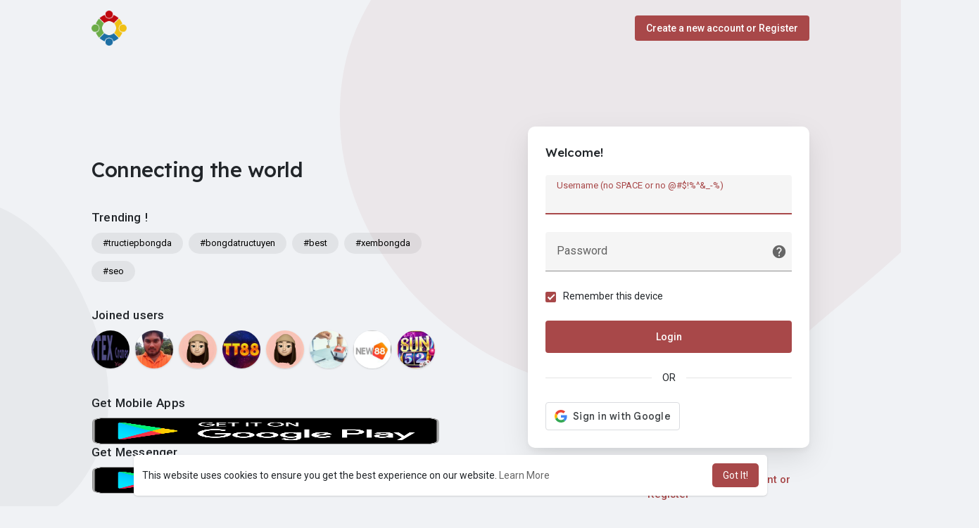

--- FILE ---
content_type: text/html; charset=UTF-8
request_url: https://linkeei.com/welcome/?last_url=https://linkeei.com%2F1696065015361697_11799
body_size: 17091
content:

<!DOCTYPE html>
<html lang="en">
	<head>
  

  
		<title>Linkeei</title>
		<meta http-equiv="Content-type" content="text/html; charset=UTF-8">
		<meta name="title" content="Linkeei">
		<meta name="description" content="Connecting the world">
		<meta name="keywords" content="linkeei, social media, bangladeshi social media, social site">
		<meta name="viewport" content="width=device-width, initial-scale=1.0, maximum-scale=1.0, user-scalable=no">
		
		<link rel="apple-touch-icon" href="https://linkeei.com/themes/wondertag/img/icon.png">
		<meta name="apple-mobile-web-app-capable" content="yes">
		<meta name="apple-mobile-web-app-title" content="Linkeei">
		
				<meta name="pinterest-rich-pin" content="false" />
		<link rel="alternate" href="https://linkeei.com?lang=arabic" hreflang="ar" /><link rel="alternate" href="https://linkeei.com?lang=bengali" hreflang="bn" /><link rel="alternate" href="https://linkeei.com?lang=chinese" hreflang="zh" /><link rel="alternate" href="https://linkeei.com?lang=croatian" hreflang="sh" /><link rel="alternate" href="https://linkeei.com?lang=danish" hreflang="da" /><link rel="alternate" href="https://linkeei.com?lang=dutch" hreflang="nl" /><link rel="alternate" href="https://linkeei.com?lang=english" hreflang="en" /><link rel="alternate" href="https://linkeei.com?lang=filipino" hreflang="fil" /><link rel="alternate" href="https://linkeei.com?lang=french" hreflang="fr" /><link rel="alternate" href="https://linkeei.com?lang=german" hreflang="de" /><link rel="alternate" href="https://linkeei.com?lang=hebrew" hreflang="he" /><link rel="alternate" href="https://linkeei.com?lang=hindi" hreflang="hi" /><link rel="alternate" href="https://linkeei.com?lang=indonesian" hreflang="id" /><link rel="alternate" href="https://linkeei.com?lang=italian" hreflang="it" /><link rel="alternate" href="https://linkeei.com?lang=japanese" hreflang="ja" /><link rel="alternate" href="https://linkeei.com?lang=korean" hreflang="ko" /><link rel="alternate" href="https://linkeei.com?lang=persian" hreflang="fa" /><link rel="alternate" href="https://linkeei.com?lang=portuguese" hreflang="pt" /><link rel="alternate" href="https://linkeei.com?lang=russian" hreflang="ru" /><link rel="alternate" href="https://linkeei.com?lang=spanish" hreflang="es" /><link rel="alternate" href="https://linkeei.com?lang=swedish" hreflang="sv" /><link rel="alternate" href="https://linkeei.com?lang=turkish" hreflang="tr" /><link rel="alternate" href="https://linkeei.com?lang=urdu" hreflang="ur" /><link rel="alternate" href="https://linkeei.com?lang=vietnamese" hreflang="vi" />													<meta property="og:title" content="Linkeei" />
			<meta property="og:type" content="article" />
			<meta property="og:url" content="https://linkeei.com" />
			<meta property="og:image" content="https://linkeei.com/themes/wondertag/img/og.jpg" />
			<meta property="og:image:secure_url" content="https://linkeei.com/themes/wondertag/img/og.jpg" />
			<meta property="og:description" content="Connecting the world" />
			<meta name="twitter:card" content="summary">
			<meta name="twitter:title" content="Linkeei" />
			<meta name="twitter:description" content="Connecting the world" />
			<meta name="twitter:image" content="https://linkeei.com/themes/wondertag/img/og.jpg" />
																							<link rel="canonical" href="https://linkeei.com/welcome/?last_url=https://linkeei.com%2F1696065015361697_11799" />
				
		<link rel="preconnect" href="https://fonts.googleapis.com">
		<link rel="preconnect" href="https://fonts.gstatic.com" crossorigin>
		<link href="https://fonts.googleapis.com/css2?family=Readex+Pro:wght@300;500&family=Roboto:wght@400;500&display=swap" rel="stylesheet">

		<link rel="shortcut icon" type="image/png" href="https://linkeei.com/themes/wondertag/img/icon.png"/>
		<link rel="stylesheet" href="https://linkeei.com/themes/wondertag/stylesheet/general-style-plugins.css?version=2.8.3">
		
		    
					<link rel="stylesheet" href="https://linkeei.com/themes/wondertag/stylesheet/welcome.css?version=2.8.3">
							
		<link rel="stylesheet" href="https://linkeei.com/themes/wondertag/stylesheet/font-awesome-4.7.0/css/font-awesome.min.css">
	  
		    
		
		<script src="https://linkeei.com/themes/wondertag/javascript/jquery-3.1.1.min.js"></script>
        <!-- <script src="https://code.jquery.com/jquery-3.7.1.min.js"></script> -->
		<script src="https://linkeei.com/themes/wondertag/javascript/jquery.ui.touch-punch.min.js"></script>

					<link rel="stylesheet" href="https://linkeei.com/themes/wondertag/stylesheet/bootstrap-select.min.css">
			<script src="https://linkeei.com/themes/wondertag/javascript/bootstrap-select.min.js"></script>
		
		
		      
			  
					<script src="https://linkeei.com/themes/wondertag/player/plyr.js"></script>
				
		<script src="https://linkeei.com/themes/wondertag/player/wavesurfer.min.js"></script>
		<script src="https://linkeei.com/themes/wondertag/player/wavesurfer.cursor.min.js"></script>
	  
				
		<style>/* 

Add here your custom css styles Example: p { text-align: center; color: red; } 

*/
/* id verify badge */
</style>
		
				<script src="https://linkeei.com/themes/wondertag/javascript/html2pdf.bundle.js"></script>
		<script src="https://linkeei.com/themes/wondertag/javascript/qrcode.js"></script>
		
		<script type="text/javascript">
			/* 
Add here your JavaScript Code. 
Note. the code entered here will be added in <head> tag 


	Example: 

	var x, y, z; 
	x = 5; 
	y = 6; 
	z = x + y;

*/			function Wo_Ajax_Requests_File(){
				return "https://linkeei.com/requests.php"
			}
						function RunLiveAgora(channelName,DIV_ID,token) {
				var agoraAppId = '';
				var token = token;
	
				var client = AgoraRTC.createClient({mode: 'live', codec: 'vp8'});
				client.init(agoraAppId, function () {
					client.setClientRole('audience', function() {
					}, function(e) {
					});
					let rand = Math.floor(Math.random() * 1000000);

					client.join(token, channelName, rand, function(uid) {
					}, function(err) {
					});
				}, function (err) {
				});

				client.on('stream-added', function (evt) {
					var stream = evt.stream;
					var streamId = stream.getId();

					client.subscribe(stream, function (err) {
					});
				});
				client.on('stream-subscribed', function (evt) {
					var remoteStream = evt.stream;
					remoteStream.play(DIV_ID);
					$('#player_'+remoteStream.getId()).addClass('embed-responsive-item');
				});
			}
		</script>
		<!-- Global site tag (gtag.js) - Google Analytics -->
<script async src="https://www.googletagmanager.com/gtag/js?id=G-1BYKR51F51"></script>
<script>
  window.dataLayer = window.dataLayer || [];
  function gtag(){dataLayer.push(arguments);}
  gtag('js', new Date());

  gtag('config', 'G-1BYKR51F51');
</script>


<! -- PWA-->
<link rel="manifest" href="manifest.json"></link>

<script type="module" src="pwabuilder-sw-register.js"></script>

<script
  type="module"
  src="https://cdn.jsdelivr.net/npm/@pwabuilder/pwainstall"
></script>

<!-- Google ad -->
<!-- Global site tag (gtag.js) - Google Ads: 935802012 -->
<script async src="https://www.googletagmanager.com/gtag/js?id=AW-935802012"></script>
<script>
  window.dataLayer = window.dataLayer || [];
  function gtag(){dataLayer.push(arguments);}
  gtag('js', new Date());

  gtag('config', 'AW-935802012');
</script>
<!-- Event snippet for Website traffic conversion page -->
<script>
  gtag('event', 'conversion', {'send_to': 'AW-935802012/06rVCLGD-9sCEJzpnL4D'});
</script>
      
		<style>
:root {
	--body-bg: #f0f2f5;
	--header-background: #1e2321;
	--header-color: #ffffff;
	--header-hover-color: #333333;
	--header-search-color: #0f1110;
	--main: #a84849;
	--main-hover: #c45a5b;
	--main-color: #ffffff;
	--main-hover-color: #ffffff;
	--chat-outgoing: #fff9f9;
	--plyr-color-main: #a84849;
	--plyr-control-toggle-checked-background: transparent;
	--plyr-video-control-background-hover: rgba(255, 255, 255, 0.2);
	--plyr-range-fill-background: #fff;
	--plyr-range-track-height: 3px;
}

.reaction-1::after {content: "Like";}
.reaction-2::after {content: "Love";}
.reaction-3::after {content: "HaHa";}
.reaction-4::after {content: "WoW";}
.reaction-5::after {content: "Sad";}
.reaction-6::after {content: "Angry";}
</style>
				
					<script src="https://accounts.google.com/gsi/client" async defer></script>
				
				
				
		<script crossorigin="anonymous" src="https://linkeei.com/themes/wondertag/javascript/sdk.js"></script>
		
				
		<script src="https://linkeei.com/themes/wondertag/javascript/socket.io.js"></script>
	
		<script src="https://linkeei.com/themes/wondertag/javascript/jquery.adaptive-backgrounds.js"></script>
		
		<script>
		let nodejs_system = "0";
      let socket = null
      let groupChatListener = {}
      $(()=>{
              });
      </script>
	  			<script src="https://linkeei.com/themes/wondertag/javascript/bootstrap-tagsinput-latest/src/bootstrap-tagsinput.js"></script>
      	  
			
		<script src="https://unpkg.com/flickity@2/dist/flickity.pkgd.min.js"></script>
		
				<link rel="stylesheet" href="https://linkeei.com/themes/wondertag/javascript/green-audio-player/green-audio-player.css" />
		<script src="https://linkeei.com/themes/wondertag/javascript/green-audio-player/green-audio-player.js"></script>
		
		<link rel="stylesheet" href="https://linkeei.com/themes/wondertag/stylesheet/flatpickr.min.css">
		<script src="https://linkeei.com/themes/wondertag/javascript/flatpickr.js"></script>
          
          
  		<!-- Include JAMES -->

          
	</head>
   
	<body  class="tag_header_top_p">
		<input type="hidden" id="get_no_posts_name" value="No more posts">
				
		<input type="hidden" class="seen_stories_users_ids" value="">
		<input type="hidden" class="main_session" value="06b43948ef431b5fadea">
		
				
		<div id="ajax_loading" class="tag_content tag_header_top_m">
			<div class="ad-placement-header-footer">
							</div>
			<div id="contnet">
	


























<script>window.addEventListener('resize', () => {let vh = window.innerHeight * 0.01;document.documentElement.style.setProperty('--vh', `${vh}px`);});</script>
<svg viewBox="0 0 909 721" version="1.1" class="tag_auth_effect"><g stroke="none" stroke-width="1" fill="none" fill-rule="evenodd"><g transform="translate(-1744.000000, -1065.000000)" fill="#a84849"><path d="M1954.43919,1792.6682 C1992.31638,1797.09936 2029.78299,1794.70896 2067.01008,1789.73436 C2120.30732,1782.61259 2173.62738,1775.58582 2226.69271,1767.39996 C2260.60085,1762.17074 2294.7713,1756.87312 2327.56171,1748.10961 C2372.16427,1736.19945 2413.88127,1718.36841 2451.75847,1693.72343 C2486.62465,1671.0318 2516.57893,1644.33085 2541.29434,1613.05053 C2563.39792,1585.08407 2579.7228,1554.51441 2591.52734,1521.52015 C2605.34684,1482.89004 2611.12175,1443.30225 2609.82154,1402.9544 C2608.74943,1369.81193 2601.56786,1336.95448 2589.34512,1305.18772 C2567.23773,1247.74609 2531.29564,1197.68846 2481.13487,1156.39053 C2449.00978,1129.9556 2412.8852,1108.35086 2372.457,1092.43138 C2337.29048,1078.58306 2300.84656,1069.59534 2263.61946,1064.1875 C2233.99594,1059.88176 2203.84778,1060.52401 2173.81367,1062.68258 C2137.97042,1065.25919 2103.56046,1072.62418 2070.51913,1083.86549 C2018.80343,1101.46471 1973.74846,1128.28727 1935.14892,1163.71372 C1904.17957,1192.12861 1879.84053,1224.76184 1858.39846,1259.15081 C1848.63167,1274.82708 1842.33591,1292.27808 1834.48522,1308.93102 C1823.53608,1332.13949 1812.37023,1355.27576 1801.75184,1378.60964 C1791.84819,1400.35119 1782.14603,1422.18015 1773.07116,1444.21812 C1761.57836,1472.14277 1750.1578,1500.07883 1743.786,1529.592 C1737.76778,1557.47105 1736.1216,1585.54771 1740.3834,1613.74598 C1744.73265,1642.5447 1755.98213,1669.59528 1773.50077,1694.5861 C1800.94966,1733.75965 1839.22985,1761.07245 1886.84342,1778.21564 C1908.63146,1786.06327 1931.35474,1790.1676 1954.43919,1792.6682" transform="translate(2174.000000, 1428.000000) rotate(205.000000) translate(-2174.000000, -1428.000000) "></path></g></g></svg>
<div class="valign tag_welcome">
	<div class="tag_wel_upper">
		<div class="container">
	<div class="valign navbar-default">
		<a class="logo" href="https://linkeei.com"><img src="https://linkeei.com/themes/wondertag/img/logo.png" alt="Logo"> </a>
					<a class="btn btn-main btn-mat" href="https://linkeei.com/register">Create a new account or Register</a>
			</div>
</div>	</div>
	<div class="tag_wel_middle">
		<div class="container">
			<div class="valign row tag_wel_row">
				<div class="col-xl-6 col-lg-6 col-sm-5">
					<h2 class="tag_wel_title">Connecting the world</h2>
										<div class="tag_wel_widget">
						<p>Trending !</p>
						<ul class="list-unstyled tag_wel_trend"><button type="button" class="btn btn-mat">#tructiepbongda</button><button type="button" class="btn btn-mat">#bongdatructuyen</button><button type="button" class="btn btn-mat">#best</button><button type="button" class="btn btn-mat">#xembongda</button><button type="button" class="btn btn-mat">#seo</button></ul>
					</div>
																<div class="tag_wel_widget tag_pro_widget">
							<p>Joined users</p>
							<div class="tag_pro_users">
								<div><a class="user" href="https://linkeei.com/vertexcranes" title="vertex cranes"><img alt="vertex cranes" src="https://linkeei.com/upload/photos/2024/06/qeox6qQxa4yRnlunzV1V_18_bc2012176014a6bda51cc5340f887d7b_avatar.png?cache=0"></a></div><div><a class="user" href="https://linkeei.com/MazidullahHaque" title="Mazidullah Haque Bappy"><img alt="Mazidullah Haque Bappy" src="https://linkeei.com/upload/photos/2022/03/aCpRgXT6Quz2LH7Z95Qf_06_904862a59c7eaff662f9f493c4af6c76_avatar.jpg?cache=0"></a></div><div><a class="user" href="https://linkeei.com/1717165801555464_22103" title="Mcgregor Karen"><img alt="Mcgregor Karen" src="https://linkeei.com/upload/photos/f-avatar.jpg?cache=0"></a></div><div><a class="user" href="https://linkeei.com/tt88govcom" title="Tt Địa Chỉ Cá Cược Uy Tín Nhất"><img alt="Tt Địa Chỉ Cá Cược Uy Tín Nhất" src="https://linkeei.com/upload/photos/2025/08/z18PTh7ERMmsADPbaDP4_04_2b00ea674713dd82d336f09cb9b04efa_avatar.jpeg?cache=0"></a></div><div><a class="user" href="https://linkeei.com/1697009115468452_12085" title="Goff Penny"><img alt="Goff Penny" src="https://linkeei.com/upload/photos/f-avatar.jpg?cache=0"></a></div><div><a class="user" href="https://linkeei.com/4594ee21b" title="Bittu Choudhary"><img alt="Bittu Choudhary" src="https://linkeei.com/upload/photos/2025/06/UtWchFIlrZhFbGSjIypz_21_7c42ed90371a18f25dfdd04f35c96c79_avatar.png?cache=0"></a></div><div><a class="user" href="https://linkeei.com/New88kids" title="New Kids"><img alt="New Kids" src="https://linkeei.com/upload/photos/2025/08/bFkKNmoyEUQsfOT5Y2Kj_11_1f905d1de5d86a46d38b62653d42624c_avatar.jpg?cache=0"></a></div><div><a class="user" href="https://linkeei.com/Sun52parners" title="Sun52 Parners"><img alt="Sun52 Parners" src="https://linkeei.com/upload/photos/2025/05/r482mGDibgA9I8VqrEyN_07_f61f97a5399da93e2dea81b7028c8008_avatar.jpg?cache=0"></a></div>							</div>
						</div>
										
											<div class="tag_wel_widget wo_side_apps">
															<p>Get Mobile Apps</p>
																	<a href="https://play.google.com/store/apps/details?id=com.linkeei.linkeeiapp" target="_blank">
										<img width="130" src="https://linkeei.com/themes/wondertag/img/google.png"/>
									</a>
																																						<p>Get Messenger</p>
																	<a href="https://play.google.com/store/apps/details?id=com.linkeei.messenger" target="_blank">
										<img width="130" src="https://linkeei.com/themes/wondertag/img/google.png"/>
									</a>
																																					</div>
									</div>
				<div class="col-xl-6 col-lg-6 col-sm-7">
					<div class="wow_content tag_auth_box">
						<div class="valign tag_auth_animation d-none"><svg version="1.1" xmlns="http://www.w3.org/2000/svg" viewBox="0 0 367.805 367.805" xml:space="preserve"> <g> <path style="fill:#3BB54A;" d="M183.903,0.001c101.566,0,183.902,82.336,183.902,183.902s-82.336,183.902-183.902,183.902 S0.001,285.469,0.001,183.903l0,0C-0.288,82.625,81.579,0.29,182.856,0.001C183.205,0,183.554,0,183.903,0.001z"/> <polygon style="fill:#fff;" points="285.78,133.225 155.168,263.837 82.025,191.217 111.805,161.96 155.168,204.801 256.001,103.968"/> </g></svg>Welcome back!</div>
						<form id="login" method="post">
							<p class="title">Welcome!</p>
							<div class="errors"></div>
							<label class="tag_field">
								<input name="username" type="text" autocomplete="off" placeholder=" " autofocus required>
								<span>Username (no SPACE or no @#$!%^&_-%)</span>
							</label>
							<label class="tag_field tag_wel_forgot">
								<input name="password" type="password" autocomplete="off" placeholder=" " required>
								<span>Password</span>
								<a href="https://linkeei.com/forgot-password" title="Forgot Password?" data-toggle="tooltip"><svg xmlns="http://www.w3.org/2000/svg" height="22" viewBox="0 0 24 24" width="22"><path fill="currentColor" d="M12 2C6.48 2 2 6.48 2 12s4.48 10 10 10 10-4.48 10-10S17.52 2 12 2zm1 17h-2v-2h2v2zm2.07-7.75l-.9.92c-.5.51-.86.97-1.04 1.69-.08.32-.13.68-.13 1.14h-2v-.5c0-.46.08-.9.22-1.31.2-.58.53-1.1.95-1.52l1.24-1.26c.46-.44.68-1.1.55-1.8-.13-.72-.69-1.33-1.39-1.53-1.11-.31-2.14.32-2.47 1.27-.12.37-.43.65-.82.65h-.3C8.4 9 8 8.44 8.16 7.88c.43-1.47 1.68-2.59 3.23-2.83 1.52-.24 2.97.55 3.87 1.8 1.18 1.63.83 3.38-.19 4.4z"/></svg></a>
							</label>
							
							
														<div class="round-check">
								<input type="checkbox" name="remember_device" id="remember_device" checked>
								<label for="remember_device">
									Remember this device								</label>
								<div class="clear"></div>
							</div>
														
							<button type="submit" class="btn btn-main btn-mat disable_btn tag_wel_btn">Login</button>
															<div><input type="hidden" name="last_url" value="https://linkeei.com/1696065015361697_11799"></div>
													</form>
																			<div class="valign u_divider">OR</div>
							<div class="valign social_btns">
																																																																																																							</div>
																			<div id="buttonDiv"></div>
																	</div>
											<div class="text-center tag_wel_register">Don't have an account? <a class="dec" href="https://linkeei.com/register">Create a new account or Register</a></div>
									</div>
			</div>
		</div>
	</div>
	<div class="tag_wel_bottom">
		<div class="container">
	<div class="welcome-footer">
		© 2026 Linkeei <span class="middot">·</span>
		<a data-ajax="?link1=terms&type=terms" href="https://linkeei.com/terms/terms">Terms of Use</a> <span class="middot">·</span>
		<a data-ajax="?link1=terms&type=privacy-policy" href="https://linkeei.com/terms/privacy-policy">Privacy Policy</a> <span class="middot">·</span>
		<a data-ajax="?link1=contact-us" href="https://linkeei.com/contact-us">Contact Us</a> <span class="middot">·</span>
		<a data-ajax="?link1=terms&type=about-us" href="https://linkeei.com/terms/about-us">About</a>
					<span class="middot">·</span> <a href="https://linkeei.com/directory" data-ajax="?link1=directory">Directory</a>
							<span class="middot">·</span> <a href="https://linkeei.com/blogs">Blog</a>
							<span class="middot">·</span> <a href="https://linkeei.com/forum/" data-ajax="?link1=forum">Forum</a>
									<span class="middot">·</span> <a href="https://linkeei.com/products" data-ajax="?link1=products">Market</a>
							<span class="middot">·</span> <a href="https://linkeei.com/site-pages/app_install">Linkeei App install</a>
		 <span class="middot">·</span>
		<span>
			<a href="javascript:void(0);" class="dropdown-toggle" data-toggle="modal" data-target="#select-language"><svg xmlns="http://www.w3.org/2000/svg" width="12" height="12" viewBox="0 0 24 24"><path fill="currentColor" d="M17.9,17.39C17.64,16.59 16.89,16 16,16H15V13A1,1 0 0,0 14,12H8V10H10A1,1 0 0,0 11,9V7H13A2,2 0 0,0 15,5V4.59C17.93,5.77 20,8.64 20,12C20,14.08 19.2,15.97 17.9,17.39M11,19.93C7.05,19.44 4,16.08 4,12C4,11.38 4.08,10.78 4.21,10.21L9,15V16A2,2 0 0,0 11,18M12,2A10,10 0 0,0 2,12A10,10 0 0,0 12,22A10,10 0 0,0 22,12A10,10 0 0,0 12,2Z" /></svg>
			Language</a>
		</span>
	</div>
</div>	</div>
</div>
<svg viewBox="0 0 426 474" version="1.1" class="tag_auth_effect_bottom"><g stroke="none" stroke-width="1" fill="none" fill-rule="evenodd"><g transform="translate(-388.000000, -381.000000)" fill="currentColor"><path d="M860,593.437773 C859.701866,623.190759 854.01417,647.43429 843.154019,670.755769 C835.205601,687.828885 825.163406,703.502 813.182105,717.814975 C800.906695,732.472251 787.047984,745.753829 772.03906,757.76087 C750.242228,775.197984 727.029635,790.417393 702.212602,803.333163 C674.616456,817.697686 645.581032,827.632183 614.714333,831.474542 C603.380661,832.884952 591.76881,833.81003 580.214183,831.985022 C571.47474,830.604015 562.415871,830.578238 553.942993,828.315225 C541.615712,825.024967 529.36,821.000299 517.649374,815.967491 C494.095111,805.852786 474.801247,789.965248 459.436002,769.62324 C451.026851,758.495492 442.506364,747.287914 435.644682,735.212933 C428.529553,722.686405 423.21254,709.13569 417.381761,695.91096 C412.440889,684.713717 407.688794,673.427264 403.227584,662.033107 C396.705691,645.373491 389.465919,628.889411 384.444813,611.774218 C378.049538,589.980074 371.703899,567.946234 372.010694,544.854827 C372.304719,522.470146 376.864757,500.89125 388.307451,481.514782 C398.325615,464.551152 412.604948,451.530522 430.084638,441.755974 C449.393384,430.95415 470.307088,427.074211 491.846728,427 C507.582237,426.9463 523.319571,429.1654 538.780809,432.715123 C551.519781,435.636433 564.267893,438.812771 577.190075,440.53256 C590.795953,442.344157 604.488365,444.324704 618.346374,443.398399 C638.00253,442.087913 657.658722,440.712901 677.333257,439.734255 C694.619246,438.879821 711.773953,440.425228 728.87232,443.138286 C742.898737,445.361393 756.265003,449.652778 768.87532,455.81277 C792.583457,467.399208 813.71259,482.213376 828.977802,504.402122 C838.057174,517.59435 846.61669,530.937424 851.372704,546.292112 C853.692037,553.772837 855.695707,561.41044 857.015592,569.116017 C858.625367,578.496049 859.362587,588.020975 860,593.437773" transform="translate(616.000000, 630.000000) rotate(-78.000000) translate(-616.000000, -630.000000) "></path></g></g></svg>

<script>
var working = false;
var $this = $('#login');
var $state = $this.find('.errors');
var $login_anim = $('.tag_auth_animation');

function handleCredentialResponse(response) {
   var id_token = response.credential;
   $.post(Wo_Ajax_Requests_File() + '?f=google_login', {id_token: id_token}, function(data, textStatus, xhr) {
      if (data.status == 200) {
         $state.addClass('success');
           $state.html('Welcome back!');
         $this.find('.loading').addClass('hidden');
           setTimeout(function () {
            window.location.href = data.location;
           }, 1000);
      }
      else{
         $this.find('button').attr("disabled", false);
         $this.find('.loading').addClass('hidden');
           $state.html(data.message);
      }
   });
}
window.onload = function () {
  google.accounts.id.initialize({
    client_id: "956665086446-tue154h004b7kini20ivnaq21do9r009.apps.googleusercontent.com",
    callback: handleCredentialResponse
  });
  google.accounts.id.renderButton(
    document.getElementById("buttonDiv"),
    { theme: "outline", size: "large" }  // customization attributes
  );
  google.accounts.id.prompt(); // also display the One Tap dialog
}

$(function() {
  $('#login').ajaxForm({
    url: Wo_Ajax_Requests_File() + '?f=login',
    beforeSend: function() {
		working = true;
		$this.find('.disable_btn').attr("disabled", true);
    },
    success: function(data) {
		console.log(data);
      if (data.status == 200 || data.status == 600) {
      	$login_anim.removeClass('d-none');
        setTimeout(function () {
        	window.location.href = data.location;
        }, 1000);
      } else {
        var errors = data.errors.join("<br>");
        $state.html(errors);
      } 
      working = false;
	  $this.find('.disable_btn').attr("disabled", false);
    }
  });
});
</script></div>
			<div class="ad-placement-header-footer">
							</div>
		</div>
		
				
		
		<div class="modal fade image-modal" id="modal_light_box" role="dialog">
	<div class="valign tag_lbox_toolbar"><div class="btn btn-mat close-lightbox" data-dismiss="modal" aria-label="Close"><svg xmlns="http://www.w3.org/2000/svg" viewBox="0 0 24 24" width="24" height="24"><path fill="currentColor" d="M7.828 11H20v2H7.828l5.364 5.364-1.414 1.414L4 12l7.778-7.778 1.414 1.414z"></path></svg></div></div>
	<div class="modal-dialog">
		<div class="modal-content">
			<img class="image">
		</div>
	</div>
</div>

<div class="modal fade" id="views-info-modal" role="dialog">
	<div class="modal-dialog wow_mat_mdl modal-md">
		<div class="modal-content">
			<div class="modal-header">
				<h4 class="modal-title"><span id="views_info_title"></span></h4>
			</div>
			<div class="modal-body">
				<div id="views_info" class="wo_react_ursrs_list"></div>
				<div class="clearfix"></div>
				<div id="views_info_load" style="display: none;">
					<div class="load-more views_info_load_ wo_react_ursrs_list_lod_mor">
						<button class="btn btn-default text-center views_info_load_more" data-type="" post-id="" table-type="" onclick="Wo_LoadViewsInfo(this);"><span><svg xmlns="http://www.w3.org/2000/svg" width="24" height="24" viewBox="0 0 24 24"><path fill="currentColor" d="M7.41,8.58L12,13.17L16.59,8.58L18,10L12,16L6,10L7.41,8.58Z"></path></svg></span> <span class="no_load_more_btn_span" id="load_more_info_btn">Load more</span>
						</button>
					</div>
				</div>
			</div>
		</div>
	</div>
</div>

<div class="modal fade" id="users-reacted-modal" role="dialog">
	<div class="modal-dialog wow_mat_mdl modal-md">
		<div class="modal-content">
			<div class="valign mb-15 who_react_modal">
									<span class="tag_check_who_how_react how_reacted like-btn-like pointer" id="_post333" onclick="Wo_LoadReactedUsers(1);$('.tag_check_who_how_react').removeClass('active');$(this).addClass('active');">
													<div class="inline_post_emoji no_anim"><div class="reaction"><img src="https://linkeei.com/upload/files/2022/09/EAufYfaIkYQEsYzwvZha_01_4bafb7db09656e1ecb54d195b26be5c3_file.svg"></div></div>
											</span>
									<span class="tag_check_who_how_react how_reacted like-btn-like pointer" id="_post333" onclick="Wo_LoadReactedUsers(2);$('.tag_check_who_how_react').removeClass('active');$(this).addClass('active');">
													<div class="inline_post_emoji no_anim"><div class="reaction"><img src="https://linkeei.com/upload/files/2022/09/2MRRkhb7rDhUNuClfOfc_01_76c3c700064cfaef049d0bb983655cd4_file.svg"></div></div>
											</span>
									<span class="tag_check_who_how_react how_reacted like-btn-like pointer" id="_post333" onclick="Wo_LoadReactedUsers(3);$('.tag_check_who_how_react').removeClass('active');$(this).addClass('active');">
													<div class="inline_post_emoji no_anim"><div class="reaction"><img src="https://linkeei.com/upload/files/2022/09/D91CP5YFfv74GVAbYtT7_01_288940ae12acf0198d590acbf11efae0_file.svg"></div></div>
											</span>
									<span class="tag_check_who_how_react how_reacted like-btn-like pointer" id="_post333" onclick="Wo_LoadReactedUsers(4);$('.tag_check_who_how_react').removeClass('active');$(this).addClass('active');">
													<div class="inline_post_emoji no_anim"><div class="reaction"><img src="https://linkeei.com/upload/files/2022/09/cFNOXZB1XeWRSdXXEdlx_01_7d9c4adcbe750bfc8e864c69cbed3daf_file.svg"></div></div>
											</span>
									<span class="tag_check_who_how_react how_reacted like-btn-like pointer" id="_post333" onclick="Wo_LoadReactedUsers(5);$('.tag_check_who_how_react').removeClass('active');$(this).addClass('active');">
													<div class="inline_post_emoji no_anim"><div class="reaction"><img src="https://linkeei.com/upload/files/2022/09/yKmDaNA7DpA7RkCRdoM6_01_eb391ca40102606b78fef1eb70ce3c0f_file.svg"></div></div>
											</span>
									<span class="tag_check_who_how_react how_reacted like-btn-like pointer" id="_post333" onclick="Wo_LoadReactedUsers(6);$('.tag_check_who_how_react').removeClass('active');$(this).addClass('active');">
													<div class="inline_post_emoji no_anim"><div class="reaction"><img src="https://linkeei.com/upload/files/2022/09/iZcVfFlay3gkABhEhtVC_01_771d67d0b8ae8720f7775be3a0cfb51a_file.svg"></div></div>
											</span>
							</div>
			<div class="modal-body">
				<div id="reacted_users_box" class="wo_react_ursrs_list"></div>
				<div class="clearfix"></div>
				<div id="reacted_users_load" style="display: none;">
					<div class="load-more wo_react_ursrs_list_lod_mor">
						<button class="btn btn-default text-center reacted_users_load_more" data-type="" post-id="" col-type="" onclick="Wo_LoadMoreReactedUsers(this);"><span><svg xmlns="http://www.w3.org/2000/svg" width="24" height="24" viewBox="0 0 24 24"><path fill="currentColor" d="M7.41,8.58L12,13.17L16.59,8.58L18,10L12,16L6,10L7.41,8.58Z"></path></svg></span> <span class="no_load_more_btn_span" id="load_more_reacted_btn">Load more</span>
						</button>
					</div>
				</div>
			</div>
		</div>
	</div>
</div>

<div class="modal fade" id="error_post" role="dialog">
    <div class="modal-dialog wow_mat_mdl">
		<div class="modal-content">
			<p class="text-center" id="error_post_text"></p>
		</div>
    </div>
</div>

<div class="modal fade" id="edit-offer-modal" role="dialog">
	<div class="modal-dialog wow_mat_mdl">
		<div class="modal-content">
            <div class="modal-header">
				<h4 class="modal-title">Edit Offer</h4>
            </div>
			<form class="edit-offer-form form-horizontal" method="post">
				<div class="modal-body tag_field_full_margin">
					<div class="app-offer-alert app-general-alert"></div>
					<div class="clear"></div>
					<div class="edit_offer_modal_form"></div>
				</div>
				<div class="modal-footer">
					<button type="button" class="btn btn-default btn-mat disable_btn" data-dismiss="modal" aria-label="Close">Cancel</button>
					<button type="submit" class="btn btn-main btn-mat disable_btn">Update</button>
				</div>
			</form>
		</div>
	</div>
</div>



<div class="modal fade" id="add_tier_modal" role="dialog" data-keyboard="false" style="overflow-y: auto;">
  <div class="modal-dialog">
    <div class="modal-content">
      <div class="modal-header">
        <button type="button" class="close" data-dismiss="modal" aria-label="Close"><span aria-hidden="true"><svg xmlns="http://www.w3.org/2000/svg" width="24" height="24" viewBox="0 0 24 24" fill="none" stroke="currentColor" stroke-width="2" stroke-linecap="round" stroke-linejoin="round" class="feather feather-x"><line x1="18" y1="6" x2="6" y2="18"></line><line x1="6" y1="6" x2="18" y2="18"></line></svg></span></button>
        <h4 class="modal-title">Add tier</h4>
      </div>
      <form class="form form-horizontal tier_form" method="post" action="#">
        <div class="modal-body twocheckout_modal">
          <div class="modal_add_tier_modal_alert"></div>
          <div class="clear"></div>
          <div class="sun_input col-md-6">
            <input name="title" type="text" class="form-control input-md" autocomplete="off" placeholder="Tier title">
            <label class="plr15">Tier title</label>  
          </div>
          <div class="sun_input col-md-6">
            <input name="price" type="number" class="form-control input-md" autocomplete="off" placeholder="Tier price">
            <label class="plr15">Tier price</label>  
          </div>
          <div class=" col-lg-12">
            <label class="plr15">Benefits</label>
            <br>
            <input type="checkbox" name="benefits[]" value="chat" onclick="ShowBenefitsChat(this)">
            <label>Chat</label><br>
            <div class="add_benefits_chat" style="display: none;">
              <input type="radio" id="benefits_chat_1" name="chat" value="chat_without_audio_video">
              <label for="benefits_chat_1">Chat without audio and video call</label><br>
              <input type="radio" id="benefits_chat_2" name="chat" value="chat_with_audio_without_video">
              <label for="benefits_chat_2">Chat with audio call and without video call</label><br>  
              <input type="radio" id="benefits_chat_3" name="chat" value="chat_without_audio_with_video">
              <label for="benefits_chat_3">Chat without audio call and with video call</label><br>  
              <input type="radio" id="benefits_chat_4" name="chat" value="chat_with_audio_video">
              <label for="benefits_chat_4">Chat with audio and video call</label><br>
            </div>
            <input type="checkbox" name="benefits[]" value="live_stream">
            <label>Live Stream</label><br>
          </div>
          <div class="sun_input col-md-12">
            <textarea class="form-control input-md" placeholder="Tier description" name="description"></textarea>
            <label class="plr15">Tier description</label>  
          </div>
          <div class="clear"></div>
          <div class="form-group col-lg-12">
            <label class="col-md-12">Tier image:</label>  
            <div class="col-md-12">
              <div class="select_ev_covr" id="select_tier_image">
                <svg xmlns="http://www.w3.org/2000/svg" width="24" height="24" viewBox="0 0 24 24"><path fill="currentColor" d="M5,3A2,2 0 0,0 3,5V19A2,2 0 0,0 5,21H14.09C14.03,20.67 14,20.34 14,20C14,19.32 14.12,18.64 14.35,18H5L8.5,13.5L11,16.5L14.5,12L16.73,14.97C17.7,14.34 18.84,14 20,14C20.34,14 20.67,14.03 21,14.09V5C21,3.89 20.1,3 19,3H5M19,16V19H16V21H19V24H21V21H24V19H21V16H19Z" /></svg>
                Select an image    
              </div>
            </div>
          </div>
        </div>
        <input type="file" name="image" class="hidden" id="tier_image">
        <div class="clear"></div>
        <div class="modal-footer">
          <div class="ball-pulse"><div></div><div></div><div></div></div>
          <button type="submit" class="btn btn-main btn-mat">Add</button>
        </div>
      </form>
    </div>
  </div>
</div>
<div class="modal fade" id="delete-tier" tabindex="-1" role="dialog" aria-labelledby="delete-tier" aria-hidden="true" data-id="0">
  <div class="modal-dialog mat_box" role="document">
    <div class="modal-content">
      <div class="modal-header">
        <h5 class="modal-title"> Delete your tier</h5>
      </div>
      <div class="modal-body">
        Are you sure you want to delete this tier?      </div>  
      <div class="modal-footer">
        <button type="button" class="btn btn-default" data-dismiss="modal">Cancel</button>
        <button type="button" class="btn btn-danger btn-mat" data-dismiss="modal">Delete</button>
      </div>
    </div>
  </div>
</div>
<div class="modal fade" id="show_product_reviews_modal" role="dialog">
	<div class="modal-dialog wow_mat_mdl">
		<div class="modal-content check_reviews">
			<div class="modal-header">
				<h4 class="modal-title">Reviews</h4>
				<button type="button" class="close" data-dismiss="modal" aria-label="Close"><span aria-hidden="true"><svg xmlns="http://www.w3.org/2000/svg" width="24" height="24" viewBox="0 0 24 24" fill="none" stroke="currentColor" stroke-width="2" stroke-linecap="round" stroke-linejoin="round" class="feather feather-x"><line x1="18" y1="6" x2="6" y2="18"></line><line x1="6" y1="6" x2="18" y2="18"></line></svg></span></button>
			</div>
			<div class="modal-body">
				<div id="show_product_reviews_modal_info" class="wo_react_ursrs_list"></div>
				<div class="clearfix"></div>
				<div id="show_product_reviews_modal_info_load" style="display: none;">
					<div class="load-more">
						<button class="btn btn-default text-center pointer" data-type="" post-id="" table-type="" onclick="Wo_LoadReviews();"><span><svg xmlns="http://www.w3.org/2000/svg" width="24" height="24" viewBox="0 0 24 24"><path fill="currentColor" d="M7.41,8.58L12,13.17L16.59,8.58L18,10L12,16L6,10L7.41,8.58Z"></path></svg></span> <p class="m-0 d-inline" id="show_product_reviews_load_text">Load more</p></button>
					</div>
				</div>
			</div>
		</div>
	</div>
</div>

<div class="modal fade" id="monetization_modal" role="dialog">
    <div class="modal-dialog wow_mat_mdl">
		<div class="modal-content">
			<div class="wo_error_messages empty_state">
				<svg enable-background="new 0 0 64 64" height="512" viewBox="0 0 64 64" width="512" xmlns="http://www.w3.org/2000/svg"><g id="Icons"><g><g><path d="m32 58c-14.359 0-26-11.641-26-26 0-14.359 11.641-26 26-26 14.359 0 26 11.641 26 26 0 14.359-11.641 26-26 26z" fill="#fa6450"/></g><g><path d="m10 32c0-13.686 10.576-24.894 24-25.916-.661-.05-1.326-.084-2-.084-14.359 0-26 11.641-26 26 0 14.359 11.641 26 26 26 .674 0 1.339-.034 2-.084-13.424-1.022-24-12.23-24-25.916z" fill="#dc4632"/></g><g><path d="m32 38c-2.209 0-4-1.791-4-4v-16c0-2.209 1.791-4 4-4 2.209 0 4 1.791 4 4v16c0 2.209-1.791 4-4 4z" fill="#f0f0f0"/></g><g><path d="m32 50c-2.209 0-4-1.791-4-4 0-2.209 1.791-4 4-4 2.209 0 4 1.791 4 4 0 2.209-1.791 4-4 4z" fill="#f0f0f0"/></g></g></g></svg>
				In order to sell your content and posts, start by creating a few packages. <a href="https://linkeei.com/setting/Sun52parners/monetization">Monetization</a>
			</div>
		</div>
    </div>
</div>		
		    
					<script type="text/javascript" src='https://www.google.com/recaptcha/api.js'></script>
				
					<script type="text/javascript" src="https://linkeei.com/themes/wondertag/javascript/welcome.js"></script>
				
					<script type="text/javascript">const node_socket_flow = "0"</script>
				
		<script type="text/javascript" src="https://linkeei.com/themes/wondertag/javascript/script.js?version=2.8.3"></script>
		
				
				
		<div class="extra-css"></div>
		
				
		<script type="text/javascript">
  (function (factory) {
  if (typeof define === 'function' && define.amd) {
    // AMD. Register as an anonymous module.
    define(['jquery'], factory);
  } else {
    // Browser globals
    factory(jQuery);
  }
}(function ($) {
  $.timeago = function(timestamp) {
    if (timestamp instanceof Date) {
      return inWords(timestamp);
    } else if (typeof timestamp === "string") {
      return inWords($.timeago.parse(timestamp));
    } else if (typeof timestamp === "number") {
      return inWords(new Date(timestamp));
    } else {
      return inWords($.timeago.datetime(timestamp));
    }
  };
  var $t = $.timeago;

  $.extend($.timeago, {
    settings: {
      refreshMillis: 60000,
      allowPast: true,
      allowFuture: false,
      localeTitle: false,
      cutoff: 0,
      strings: {
        prefixAgo: null,
        prefixFromNow: null,
        suffixAgo: "ago",
        suffixFromNow: "from now",
        inPast: "any moment now",
        seconds: "now",
        minute: "minute",
        minutes: "minutes",
        hour: "hour",
        hours: "hours",
        day: "day",
        days: "days",
        week: "Week",
        weeks: "Weeks",
        month: "month",
        months: "months",
        year: "year",
        years: "years",
        wordSeparator: " ",
        numbers: []
      }
    },

    inWords: function(distanceMillis,type = '') {
      if(!this.settings.allowPast && ! this.settings.allowFuture) {
          throw 'timeago allowPast and allowFuture settings can not both be set to false.';
      }

      var $l = this.settings.strings;
      var prefix = $l.prefixAgo;
      var suffix = $l.suffixAgo;
      if (this.settings.allowFuture) {
        if (distanceMillis < 0) {
          prefix = $l.prefixFromNow;
          suffix = $l.suffixFromNow;
        }
      }

      if(!this.settings.allowPast && distanceMillis >= 0) {
        return this.settings.strings.inPast;
      }

      var seconds = Math.abs(distanceMillis) / 1000;
      var minutes = seconds / 60;
      var hours = minutes / 60;
      var days = hours / 24;
      var weeks = days / 7;
      var years = days / 365;

      function substitute(stringOrFunction, number) {
        var string = $.isFunction(stringOrFunction) ? stringOrFunction(number, distanceMillis) : stringOrFunction;
        var value = ($l.numbers && $l.numbers[number]) || number;
        return number+' '+string.replace(/%d/i, value);
        //return string.replace(/%d/i, value);
      }

        // var words = seconds < 45 && substitute($l.seconds, '') ||
        // seconds < 90 && substitute('m', 1) ||
        // minutes < 45 && substitute('m', Math.round(minutes)) ||
        // minutes < 90 && substitute('h', 1) ||
        // hours < 24 && substitute('hrs', Math.round(hours)) ||
        // hours < 42 && substitute('d', 1) ||
        // days < 7 && substitute('d', Math.round(days)) ||
        // weeks < 2 && substitute('w', 1) ||
        // weeks < 52 && substitute('w', Math.round(weeks)) ||
        // years < 1.5 && substitute('y', 1) ||
        // substitute('yrs', Math.round(years));
        var words = '';
        if (type != 'notification') {
            if (seconds < 45) {
                words = substitute($l.seconds, '');
            }
            else if (seconds < 90) {
                words = substitute('m', 1);
            }
            else if (minutes < 45) {
                words = substitute('m', Math.round(minutes));
            }
            else if (minutes < 90) {
                words = substitute('h', 1);
            }
            else if (hours < 24) {
                words = substitute('hrs', Math.round(hours));
            }
            else if (hours < 42) {
                words = substitute('d', 1);
            }
            else if (days < 7) {
                words = substitute('d', Math.round(days));
            }
            else if (weeks < 2) {
                words = substitute('w', 1);
            }
            else if (weeks < 52) {
                words = substitute('w', Math.round(weeks));
            }
            else if (years < 1.5) {
                words = substitute('y', 1);
            }
            else {
                words = substitute('yrs', Math.round(years));
            }
        }
        else{
            if (seconds < 45) {
                words = substitute($l.seconds, '');
            }
            else if (seconds < 90) {
                words = substitute($l.minute + ' ago', 1);
            }
            else if (minutes < 45) {
                words = substitute($l.minutes + ' ago', Math.round(minutes));
            }
            else if (minutes < 90) {
                words = substitute($l.hour + ' ago', 1);
            }
            else if (hours < 24) {
                words = substitute($l.hours + ' ago', Math.round(hours));
            }
            else if (hours < 42) {
                words = substitute($l.day + ' ago', 1);
            }
            else if (days < 7) {
                words = substitute($l.days + ' ago', Math.round(days));
            }
            else if (weeks < 2) {
                words = substitute($l.week + ' ago', 1);
            }
            else if (weeks < 52) {
                words = substitute($l.weeks + ' ago', Math.round(weeks));
            }
            else if (years < 1.5) {
                words = substitute($l.year + ' ago', 1);
            }
            else {
                words = substitute($l.years + ' ago', Math.round(years));
            }
        }
            



      var separator = $l.wordSeparator || "";
      if ($l.wordSeparator === undefined) { separator = " "; }

      
         return $.trim([prefix, words].join(separator));

          },

    parse: function(iso8601) {
      var s = $.trim(iso8601);
      s = s.replace(/\.\d+/,""); // remove milliseconds
      s = s.replace(/-/,"/").replace(/-/,"/");
      s = s.replace(/T/," ").replace(/Z/," UTC");
      s = s.replace(/([\+\-]\d\d)\:?(\d\d)/," $1$2"); // -04:00 -> -0400
      s = s.replace(/([\+\-]\d\d)$/," $100"); // +09 -> +0900
      return new Date(s);
    },
    datetime: function(elem) {
      var iso8601 = $t.isTime(elem) ? $(elem).attr("datetime") : $(elem).attr("title");
      return $t.parse(iso8601);
    },
    isTime: function(elem) {
      // jQuery's `is()` doesn't play well with HTML5 in IE
      return $(elem).get(0).tagName.toLowerCase() === "time"; // $(elem).is("time");
    }
  });

  // functions that can be called via $(el).timeago('action')
  // init is default when no action is given
  // functions are called with context of a single element
  var functions = {
    init: function(){
      var refresh_el = $.proxy(refresh, this);
      refresh_el();
      var $s = $t.settings;
      if ($s.refreshMillis > 0) {
        this._timeagoInterval = setInterval(refresh_el, $s.refreshMillis);
      }
    },
    update: function(time){
      var parsedTime = $t.parse(time);
      $(this).data('timeago', { datetime: parsedTime });
      if($t.settings.localeTitle) $(this).attr("title", parsedTime.toLocaleString());
      refresh.apply(this);
    },
    updateFromDOM: function(){
      $(this).data('timeago', { datetime: $t.parse( $t.isTime(this) ? $(this).attr("datetime") : $(this).attr("title") ) });
      refresh.apply(this);
    },
    dispose: function () {
      if (this._timeagoInterval) {
        window.clearInterval(this._timeagoInterval);
        this._timeagoInterval = null;
      }
    }
  };

  $.fn.timeago = function(action, options) {
    var fn = action ? functions[action] : functions.init;
    if(!fn){
      throw new Error("Unknown function name '"+ action +"' for timeago");
    }
    // each over objects here and call the requested function
    this.each(function(){
      fn.call(this, options);
    });
    return this;
  };

  function refresh() {
    var data = prepareData(this);
    var $s = $t.settings;

    if (!isNaN(data.datetime)) {
      if ( $s.cutoff == 0 || Math.abs(distance(data.datetime)) < $s.cutoff) {
        let tType = '';
        if ($(this).hasClass('notification-time')) {
          tType = 'notification';
        }
        $(this).text(inWords(data.datetime,tType));
      }
    }
    return this;
  }

  function prepareData(element) {
    element = $(element);
    if (!element.data("timeago")) {
      element.data("timeago", { datetime: $t.datetime(element) });
      var text = $.trim(element.text());
      if ($t.settings.localeTitle) {
        element.attr("title", element.data('timeago').datetime.toLocaleString());
      } else if (text.length > 0 && !($t.isTime(element) && element.attr("title"))) {
        element.attr("title", text);
      }
    }
    return element.data("timeago");
  }

  function inWords(date,type) {
    return $t.inWords(distance(date),type);
  }

  function distance(date) {
    return (new Date().getTime() - date.getTime());
  }

  // fix for IE6 suckage
  document.createElement("abbr");
  document.createElement("time");
}));


$(function () {
  setInterval(function () {
    
    if ( $('.ajax-time').length > 0) {
      $('.ajax-time').timeago()
        .removeClass('.ajax-time');
    }
  },
  1000);
});
</script>      
				
				
		<script>
			function _getSession(cname) {
                    return '';
        }
        function ReadMoreText(selector) {
          let text = "Read More";
          if (typeof selector == 'object') {
            selector = $(selector).attr('class');
          }
          for (var i = 0; i < $(selector).length; i++) {
            var t = $(selector)[i];
            if (!$(t).hasClass('ReadMoreAdded') && $(t).text().trim().length > 0 && $(t).height() > 190) {
              var c = new Date().getUTCMilliseconds() + (Math.floor(Math.random() * 9999)) + 100 + "_" + i;
              $(t).addClass(c);
              $(t).addClass('ReadMoreAdded');
              $(t).css({ maxHeight: "150px" })
              $(t).after('<a href="javascript:void(0)" class="main" onclick="ShowReadMoreText(\'.'+c+'\',this)">'+text+'</a>');
            }
          }
        }
        function ShowReadMoreText(selector,self) {
          let text = "Read Less";
          $(selector).css({ maxHeight: "" })
          $(self).replaceWith('<a href="javascript:void(0)" class="main" onclick="HideReadMoreText(\''+selector+'\',this)">'+text+'</a>')
        }
        function HideReadMoreText(selector,self) {
          let text = "Read More";
          $(selector).css({ maxHeight: "150px" })
          $(self).replaceWith('<a href="javascript:void(0)" class="main" onclick="ShowReadMoreText(\''+selector+'\',this)">'+text+'</a>')
        }
		
						let f = navigator.userAgent.search("Firefox");
			if (f > -1) {
				$('.header-brand').attr('href', "https://linkeei.com/?cache=1769776187");
			}
			
			function GifScrolledC(self) {
				if ((($(self).prop("scrollHeight") - $(self).height()) - $(self).scrollTop()) < 300) {
				  id = $(self).attr('GId');
				  type = $(self).attr('GType');
				  word = $(self).attr('GWord');
				  offset = $(self).attr('GOffset');
				  SearchForGif(word,id,type,offset);
				}
			}

			function SearchForGif(keyword,id = 0,type = '',offset = 0) {
				if ($('#publisher-box-stickers-cont-'+id).attr('GWord') != keyword) {
					$('#publisher-box-stickers-cont-'+id).empty();
					$('#publisher-box-stickers-cont-'+id).attr('GOffset', 0);
					$('#publisher-box-stickers-cont-'+id).attr('GWord', keyword);
				}
				else{
					$('#publisher-box-stickers-cont-'+id).attr('GOffset', parseInt($('#publisher-box-stickers-cont-'+id).attr('GOffset')) + 20);
				}
				Wo_Delay(function(){
					$.ajax({
					  url: 'https://api.giphy.com/v1/gifs/search?',
					  type: 'GET',
					  dataType: 'json',
					  data: {q:keyword,api_key:'420d477a542b4287b2bf91ac134ae041', limit: 20,offset: offset},
					})
					.done(function(data) {
						if (data.meta.status == 200 && data.data.length > 0) {
							$('#publisher-box-stickers-cont-'+id).empty();
							var appended = false;
							for (var i = 0; i < data.data.length; i++) {
								appended = true;
								if (appended == true) {
									appended = false;
									if (type == 'story') {
										$('#publisher-box-stickers-cont-'+id).append($('<img alt="gif" src="'+data.data[i].images.fixed_height_small.url+'" data-gif="' + data.data[i].images.fixed_height.url + '" onclick="Wo_PostCommentGif_'+id+'(this,'+id+')" autoplay loop>'));
									}
									else{
										$('#publisher-box-stickers-cont-'+id).append($('<img alt="gif" src="'+data.data[i].images.fixed_height_small.url+'" data-gif="' + data.data[i].images.fixed_height.url + '" onclick="Wo_PostReplyCommentGif_'+id+'(this,'+id+')" autoplay loop>'));
									}
									appended = true;
								}
							}
							var images = 0;
							Wo_ElementLoad($('img[alt=gif]'), function(){
								images++;
							});
							if (data.data.length == images || images >= 5) {
							}
						} else {
							$('#publisher-box-stickers-cont-'+id).html('<div class="empty_state"><svg height="512pt" viewBox="0 0 512 512" width="512pt" xmlns="http://www.w3.org/2000/svg"><path d="m416 512h-320c-53.023438 0-96-42.976562-96-96v-320c0-53.023438 42.976562-96 96-96h320c53.023438 0 96 42.976562 96 96v320c0 53.023438-42.976562 96-96 96zm0 0" fill="#f5e6fe"/><path d="m229.425781 303.902344c0-39.359375 30.652344-71.644532 69.328125-74.398438v-69.601562c0-17.644532-14.355468-32-32-32h-106.675781c-17.644531 0-32 14.355468-32 32v149.328125c0 17.648437 14.355469 32 32 32h79.441406c-6.382812-10.992188-10.09375-23.710938-10.09375-37.328125zm-50.769531-46.078125c-7.039062-7.039063-19.425781-7.039063-26.464844 0l-2.765625 2.769531v-100.691406c0-5.886719 4.78125-10.671875 10.671875-10.671875h106.671875c5.886719 0 10.671875 4.785156 10.671875 10.671875v68.691406l-8.113281-8.113281c-7.296875-7.296875-19.167969-7.296875-26.464844 0l-50.765625 50.765625zm0 0" fill="#be63f9"/><path d="m381.328125 365.34375-28.625-28.625c6.351563-9.375 10.050781-20.65625 10.050781-32.796875 0-32.335937-26.320312-58.675781-58.675781-58.675781-32.351563 0-58.671875 26.320312-58.671875 58.675781 0 32.351563 26.320312 58.671875 58.671875 58.671875 12.515625 0 24.097656-3.96875 33.632813-10.671875l28.511718 28.511719c2.082032 2.078125 4.816406 3.117187 7.539063 3.117187 2.71875 0 5.453125-1.039062 7.535156-3.117187 4.191406-4.175782 4.191406-10.929688.03125-15.089844zm-77.230469-24.097656c-20.578125 0-37.328125-16.75-37.328125-37.324219 0-20.578125 16.75-37.328125 37.328125-37.328125 20.574219 0 37.328125 16.75 37.328125 37.328125 0 20.574219-16.753906 37.324219-37.328125 37.324219zm0 0" fill="#d9a4fc"/><path d="m202.753906 202.574219c0 11.78125-9.550781 21.328125-21.328125 21.328125-11.78125 0-21.328125-9.546875-21.328125-21.328125 0-11.777344 9.546875-21.328125 21.328125-21.328125 11.777344 0 21.328125 9.550781 21.328125 21.328125zm0 0" fill="#be63f9"/></svg>No result to show</div>');
						}
					})
					.fail(function() {
						console.log("error");
					})
				},100);
			}
			
						function ShowCommentStickers(id,type) {
				$('.chat-box-stickers-cont').empty();
				functionName = "Wo_PostReplyCommentSticker_"+id+"(this,"+id+");";
				if (type == 'story') {
					functionName = "Wo_PostCommentSticker_"+id+"(this,"+id+");";
				}
								sticker = '<div class="empty_state" style="margin: 15px 0 0;"><svg xmlns="http://www.w3.org/2000/svg" width="24" height="24" viewBox="0 0 24 24"><path fill="currentColor" d="M5.5,2C3.56,2 2,3.56 2,5.5V18.5C2,20.44 3.56,22 5.5,22H16L22,16V5.5C22,3.56 20.44,2 18.5,2H5.5M5.75,4H18.25A1.75,1.75 0 0,1 20,5.75V15H18.5C16.56,15 15,16.56 15,18.5V20H5.75A1.75,1.75 0 0,1 4,18.25V5.75A1.75,1.75 0 0,1 5.75,4M14.44,6.77C14.28,6.77 14.12,6.79 13.97,6.83C13.03,7.09 12.5,8.05 12.74,9C12.79,9.15 12.86,9.3 12.95,9.44L16.18,8.56C16.18,8.39 16.16,8.22 16.12,8.05C15.91,7.3 15.22,6.77 14.44,6.77M8.17,8.5C8,8.5 7.85,8.5 7.7,8.55C6.77,8.81 6.22,9.77 6.47,10.7C6.5,10.86 6.59,11 6.68,11.16L9.91,10.28C9.91,10.11 9.89,9.94 9.85,9.78C9.64,9 8.95,8.5 8.17,8.5M16.72,11.26L7.59,13.77C8.91,15.3 11,15.94 12.95,15.41C14.9,14.87 16.36,13.25 16.72,11.26Z"></path></svg> No result to show</div>';
				$('#publisher-box-sticker-cont-'+id).html(sticker);
			}
				  
						$(document).ready(function(){
				$('body').on('contextmenu', 'video', function() { return false; });
			});
			$(window).on("popstate", function (e) {
				location.reload();
			});
			jQuery(document).click(function(event){
				if (!(jQuery(event.target).closest(".remove_combo_on_click").length)) {
					jQuery('.remove_combo_on_click').removeClass('comment-toggle');
				}
			});
			/* 

The code entered here will be added in <footer> tag 

*/		</script>
		
					<script>
				window.addEventListener("load", function(){
					window.cookieconsent.initialise({
						"theme": "classic",
						"content": {
							"message": "This website uses cookies to ensure you get the best experience on our website.",
							"dismiss": "Got It!",
							"link": "Learn More",
							"href": "https://linkeei.com/terms/privacy-policy"
						}
					})
				});
			</script>
			  
				
				
					<div id="select-language" class="modal fade" data-keyboard="false">
				<div class="modal-dialog modal-lg wow_mat_mdl lang_select_modal">
					<div class="modal-content">
						<div class="modal-header">
							<h4 class="modal-title">Language</h4>
						</div>
						<div class="modal-body">
							<ul class="lang_modal">
																	<li class="language_select"><a href="?lang=arabic" rel="nofollow" class="Arabic">Arabic</a></li>
																	<li class="language_select"><a href="?lang=bengali" rel="nofollow" class="Bengali">Bengali</a></li>
																	<li class="language_select"><a href="?lang=chinese" rel="nofollow" class="Chinese">Chinese</a></li>
																	<li class="language_select"><a href="?lang=croatian" rel="nofollow" class="Croatian">Croatian</a></li>
																	<li class="language_select"><a href="?lang=danish" rel="nofollow" class="Danish">Danish</a></li>
																	<li class="language_select"><a href="?lang=dutch" rel="nofollow" class="Dutch">Dutch</a></li>
																	<li class="language_select"><a href="?lang=english" rel="nofollow" class="English">English</a></li>
																	<li class="language_select"><a href="?lang=filipino" rel="nofollow" class="Filipino">Filipino</a></li>
																	<li class="language_select"><a href="?lang=french" rel="nofollow" class="French">French</a></li>
																	<li class="language_select"><a href="?lang=german" rel="nofollow" class="German">German</a></li>
																	<li class="language_select"><a href="?lang=hebrew" rel="nofollow" class="Hebrew">Hebrew</a></li>
																	<li class="language_select"><a href="?lang=hindi" rel="nofollow" class="Hindi">Hindi</a></li>
																	<li class="language_select"><a href="?lang=indonesian" rel="nofollow" class="Indonesian">Indonesian</a></li>
																	<li class="language_select"><a href="?lang=italian" rel="nofollow" class="Italian">Italian</a></li>
																	<li class="language_select"><a href="?lang=japanese" rel="nofollow" class="Japanese">Japanese</a></li>
																	<li class="language_select"><a href="?lang=korean" rel="nofollow" class="Korean">Korean</a></li>
																	<li class="language_select"><a href="?lang=persian" rel="nofollow" class="Persian">Persian</a></li>
																	<li class="language_select"><a href="?lang=portuguese" rel="nofollow" class="Portuguese">Portuguese</a></li>
																	<li class="language_select"><a href="?lang=russian" rel="nofollow" class="Russian">Russian</a></li>
																	<li class="language_select"><a href="?lang=spanish" rel="nofollow" class="Spanish">Spanish</a></li>
																	<li class="language_select"><a href="?lang=swedish" rel="nofollow" class="Swedish">Swedish</a></li>
																	<li class="language_select"><a href="?lang=turkish" rel="nofollow" class="Turkish">Turkish</a></li>
																	<li class="language_select"><a href="?lang=urdu" rel="nofollow" class="Urdu">Urdu</a></li>
																	<li class="language_select"><a href="?lang=vietnamese" rel="nofollow" class="Vietnamese">Vietnamese</a></li>
															</ul>
						</div>
					</div>
				</div>
			</div>
				
<!-- Include JAMES -->
<!-- <script src="JAMES/core/js.js" defer></script> -->
<!-- <script src="JAMES/core/js.js?v=1.0.3" defer></script> -->
<!-- <script src="JAMES/core/js.js?v=1769776187" defer></script> -->



<!-- messenger code start -->
	<!-- messenger code end -->

<!-- JAMES >>> -->
<!-- 'james_hook_footer_scripts' -->
<!-- JAMES <<< -->


	</body>
</html>

